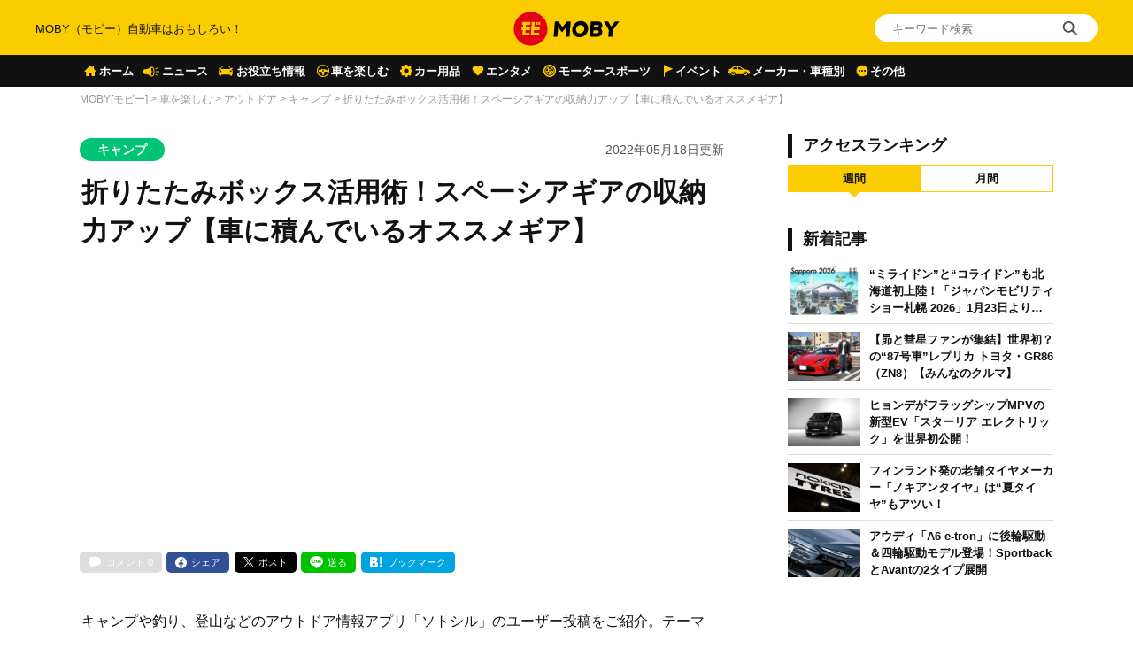

--- FILE ---
content_type: text/html; charset=utf-8
request_url: https://www.google.com/recaptcha/api2/aframe
body_size: 183
content:
<!DOCTYPE HTML><html><head><meta http-equiv="content-type" content="text/html; charset=UTF-8"></head><body><script nonce="O9ilPuYstR_vVOCfljynXg">/** Anti-fraud and anti-abuse applications only. See google.com/recaptcha */ try{var clients={'sodar':'https://pagead2.googlesyndication.com/pagead/sodar?'};window.addEventListener("message",function(a){try{if(a.source===window.parent){var b=JSON.parse(a.data);var c=clients[b['id']];if(c){var d=document.createElement('img');d.src=c+b['params']+'&rc='+(localStorage.getItem("rc::a")?sessionStorage.getItem("rc::b"):"");window.document.body.appendChild(d);sessionStorage.setItem("rc::e",parseInt(sessionStorage.getItem("rc::e")||0)+1);localStorage.setItem("rc::h",'1769138354902');}}}catch(b){}});window.parent.postMessage("_grecaptcha_ready", "*");}catch(b){}</script></body></html>

--- FILE ---
content_type: application/javascript; charset=utf-8
request_url: https://fundingchoicesmessages.google.com/f/AGSKWxXB03WlursUH1EdEsWPlho24rSqsopj_qJMzL3_B2MGv6rAi2Rtqmjq9w-ZpC7Yq9BI77uJdPsBy6xcyecx-t2CdYrHt27zsX7Nc5rCwyAT3RjuYNh-pNpW8XfiPrOz3qWcgPweTjiI5BWM3lFIIZF64TTWQuVL9-NaYbfOy7sjVTri0328iZ7fjELh/_/adspace2._ad_heading./adlink._valueclick./adnews.
body_size: -1289
content:
window['ca0cc259-8ee1-4ee2-870d-2ce0ed3907e9'] = true;

--- FILE ---
content_type: application/javascript; charset=utf-8
request_url: https://fundingchoicesmessages.google.com/f/AGSKWxUQUrNp37l3hjq39QP2ZzcUNS0tb8rnrUd-QkZP86dwUDIuuWCgCLm0VY2KTMgmRUexhPmcb--DVQgzy0Qv3HVmg7tEJqvp4OPJh3YTR4NvccGGDJi1gMBlilOR8MAzinIVx4WfMw==?fccs=W251bGwsbnVsbCxudWxsLG51bGwsbnVsbCxudWxsLFsxNzY5MTM4MzU3LDg0MDAwMDAwXSxudWxsLG51bGwsbnVsbCxbbnVsbCxbNywxOSw2LDE4LDEzXSxudWxsLG51bGwsbnVsbCxudWxsLG51bGwsbnVsbCxudWxsLG51bGwsbnVsbCwxXSwiaHR0cHM6Ly9jYXItbW9ieS5qcC9hcnRpY2xlL2Nhci1lbmpveS9vdXRkb29yL2NhbXAvc290b3NoaXJ1LTAwNTEvIixudWxsLFtbOCwiazYxUEJqbWs2TzAiXSxbOSwiZW4tVVMiXSxbMTYsIlsxLDEsMV0iXSxbMTksIjIiXSxbMTcsIlswXSJdLFsyNCwiIl0sWzI5LCJmYWxzZSJdLFsyMSwiW1tbWzUsMSxbMF1dLFsxNzY5MTM4MzUzLDkyMzIyMTAwMF0sWzEyMDk2MDBdXV1dIl1dXQ
body_size: 174
content:
if (typeof __googlefc.fcKernelManager.run === 'function') {"use strict";this.default_ContributorServingResponseClientJs=this.default_ContributorServingResponseClientJs||{};(function(_){var window=this;
try{
var qp=function(a){this.A=_.t(a)};_.u(qp,_.J);var rp=function(a){this.A=_.t(a)};_.u(rp,_.J);rp.prototype.getWhitelistStatus=function(){return _.F(this,2)};var sp=function(a){this.A=_.t(a)};_.u(sp,_.J);var tp=_.ed(sp),up=function(a,b,c){this.B=a;this.j=_.A(b,qp,1);this.l=_.A(b,_.Pk,3);this.F=_.A(b,rp,4);a=this.B.location.hostname;this.D=_.Fg(this.j,2)&&_.O(this.j,2)!==""?_.O(this.j,2):a;a=new _.Qg(_.Qk(this.l));this.C=new _.dh(_.q.document,this.D,a);this.console=null;this.o=new _.mp(this.B,c,a)};
up.prototype.run=function(){if(_.O(this.j,3)){var a=this.C,b=_.O(this.j,3),c=_.fh(a),d=new _.Wg;b=_.hg(d,1,b);c=_.C(c,1,b);_.jh(a,c)}else _.gh(this.C,"FCNEC");_.op(this.o,_.A(this.l,_.De,1),this.l.getDefaultConsentRevocationText(),this.l.getDefaultConsentRevocationCloseText(),this.l.getDefaultConsentRevocationAttestationText(),this.D);_.pp(this.o,_.F(this.F,1),this.F.getWhitelistStatus());var e;a=(e=this.B.googlefc)==null?void 0:e.__executeManualDeployment;a!==void 0&&typeof a==="function"&&_.To(this.o.G,
"manualDeploymentApi")};var vp=function(){};vp.prototype.run=function(a,b,c){var d;return _.v(function(e){d=tp(b);(new up(a,d,c)).run();return e.return({})})};_.Tk(7,new vp);
}catch(e){_._DumpException(e)}
}).call(this,this.default_ContributorServingResponseClientJs);
// Google Inc.

//# sourceURL=/_/mss/boq-content-ads-contributor/_/js/k=boq-content-ads-contributor.ContributorServingResponseClientJs.en_US.k61PBjmk6O0.es5.O/d=1/exm=ad_blocking_detection_executable,kernel_loader,loader_js_executable,monetization_cookie_state_migration_initialization_executable,optimization_state_updater_executable,web_monetization_wall_executable/ed=1/rs=AJlcJMztj-kAdg6DB63MlSG3pP52LjSptg/m=cookie_refresh_executable
__googlefc.fcKernelManager.run('\x5b\x5b\x5b7,\x22\x5b\x5bnull,\\\x22car-moby.jp\\\x22,\\\x22AKsRol86ZADIZ19XHZe-pMZTrDWpXhDcq4BTPVq-3byUp-Xmr5JRSSJnSWpyycUoSRxFuW6LwQn6GYOR4Wzbh_holKQejsrnikxM4Nw0p65aBqSWdDYeE5riMIkjBMeZOWpDu8uLpvj-2s2b3uaAV-tBYxXsWaOn6A\\\\u003d\\\\u003d\\\x22\x5d,null,\x5b\x5bnull,null,null,\\\x22https:\/\/fundingchoicesmessages.google.com\/f\/AGSKWxWBrHLzFRiMhA4OmgQT94dbuFuWhVEwkTgg7OvhlaWHJy0hZa5z6MFikuz4DZhIMJcPQ29KvOACoKNHqS-YGfQ2mYQBVCBB0QM6xFcQho3wcNhgGHlWskjJ6z2Xryl0LpLc063V7w\\\\u003d\\\\u003d\\\x22\x5d,null,null,\x5bnull,null,null,\\\x22https:\/\/fundingchoicesmessages.google.com\/el\/AGSKWxVqlFA6mRGjBMOC8YgEJ6bG6ljrLzbpEMoDiuqGmu11Yjtyg3R4ugKCyw3z8eC3hAegHqdCSpUpWVO9pbqbMv51ZfxY1lKe_4E6AcgLyzFrHy4NqXD8d9F904g2-Mp1jg1CFyozTQ\\\\u003d\\\\u003d\\\x22\x5d,null,\x5bnull,\x5b7,19,6,18,13\x5d,null,null,null,null,null,null,null,null,null,1\x5d\x5d,\x5b3,1\x5d\x5d\x22\x5d\x5d,\x5bnull,null,null,\x22https:\/\/fundingchoicesmessages.google.com\/f\/AGSKWxWcxeDxVDGdoaX02Xw-m-5el8XmgHtEOL3o0-TOvufdtfsBeLKfn8SMoBHUPMxADqhXr-MG7mlohGp2gdjPx3GceJTV0XAMYKCQSMQ40DyqvoCgrK02XZ-E17415kDwk2f6Nztxcw\\u003d\\u003d\x22\x5d\x5d');}